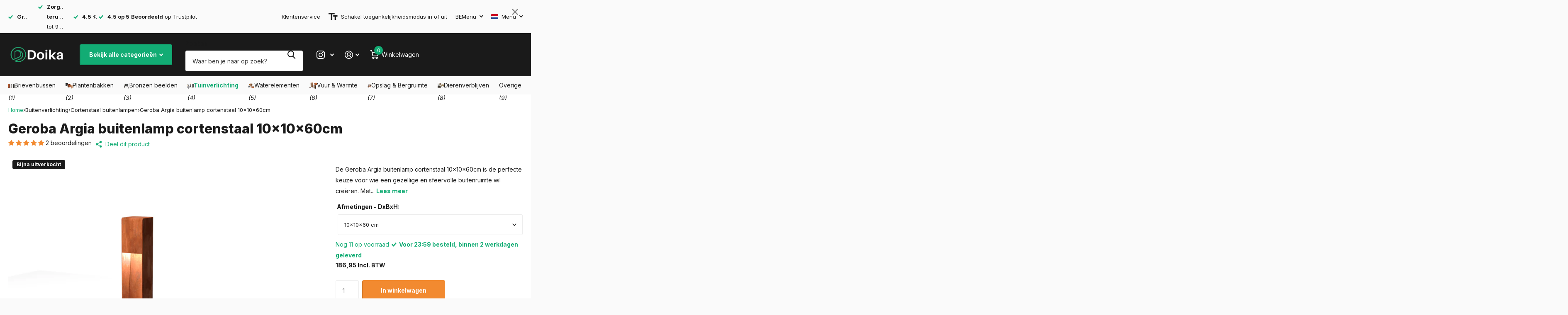

--- FILE ---
content_type: text/html; charset=utf-8
request_url: https://sapi.negate.io/script
body_size: -383
content:
1Zdd8NHDxt1knsqWxcfXPHe+SddL6pqDKSaHqy0pMhvGxmXR9r8a8omhH12TsNJHEkaZ1PSIarVi6hjxU3iQdFQ=

--- FILE ---
content_type: text/css
request_url: https://doika.be/cdn/shop/t/187/assets/theme-xtra.css?v=180543304463371575751764614122
body_size: 204
content:
#nav-top{font-size:calc(.9285714286 * var(--main_fz))}.bv_atual.size-s,.size-s .bv_atual,.size-s input,.size-s select,input.size-s,select.size-s{--input_h:calc(var(--btn_fz) * var(--main_lh_h) + var(--btn_pv) * .65 * 2)}.bv_atual.size-m,.size-m .bv_atual,.size-m input,.size-m select,input.size-m,select.size-m{--input_h:calc(var(--btn_fz) * var(--main_lh_h) + var(--btn_pv) * 1.2 * 2)}.bv_atual.size-l,.size-l .bv_atual,.size-l input,.size-l select,input.size-l,select.size-l{--input_h:calc(var(--btn_fz) * var(--main_lh_h) + var(--btn_pv) * 1.35 * 2)}.l4al img,.l4al picture,.l4al svg{max-height:25px!important}.l4cl.small .swiper-button-next:before,[dir=rtl] .l4cl.small .swiper-button-prev:before{content:"\e96b"}.l4cl.small .swiper-button-prev:before,[dir=rtl] .l4cl.small .swiper-button-next:before{content:"\e96a"}@media only screen and (max-width:1356px){.l4ft.static li.w12,.l4ft.static li.w15,.l4ft.static li.w16,.l4ft.static li.w20,.l4ft.static li.w25,.l4ft.static li.w33,.l4ft.static.w12 li,.l4ft.static.w14 li,.l4ft.static.w16 li,.l4ft.static.w20 li,.l4ft.static.w25 li,.l4ft.static.w33 li{--mih:22vw}}@media only screen and (max-width:1000px){#root .l4ft.mobile-compact li{--mih:145px}}@media only screen and (max-width:760px){#root .l4cl.category .size-50,.h1,.l4cl.category h1,h1{font-size:var(--mob_h1)}.h2,.l4cl.category h2,h2{font-size:var(--mob_h2)}.h3,.l4cl.category h3,h3{font-size:var(--mob_h3)}.h4,.l4cl.category h4,h4{font-size:var(--mob_h4)}.h5,.l4cl.category h5,h5{font-size:var(--mob_h5)}.h6,.l4cl.category h6,h6{font-size:var(--mob_h6)}.lead{font-size:var(--mob_lead)}.f8sr{--f8sr_dist:20px}.f8sr fieldset>:not(h1,h2,h3,h4,h5,h6,:first-child):before,.l4vw li.active:not(:first-child:last-child){display:none}.l4ft.static li.w12,.l4ft.static li.w15,.l4ft.static li.w16,.l4ft.static li.w20,.l4ft.static li.w25,.l4ft.static li.w33,.l4ft.static.w12 li,.l4ft.static.w14 li,.l4ft.static.w16 li,.l4ft.static.w20 li,.l4ft.static.w25 li,.l4ft.static.w33 li{--mih:300px}}.usplist_wrapper{width:100%;clear:both;height:50px;line-height:50px;vertical-align:middle;background-color:#fafafa;border-radius:4px!important;margin:15px 0 15px 15px}.usplist_wrapper>ul{display:flex;justify-content:space-between;flex-direction:row;justify-content:center;list-style-type:none;padding:0}.usplist_wrapper>ul>li{display:inline;width:32.25%;text-align:center}.usplist_wrapper>ul>li a{flex:none}.usplist_wrapper>ul>li i.icon-check{top:-1px}#root .usp_wrapper,.usp_wrapper{width:100%}#root .usp_wrapper>ul,.usp_wrapper>ul{margin:10px 0;padding:0;width:100%}#root .usp_wrapper>ul>li.usp_item,.usp_wrapper>ul>li.usp_item{margin:0;padding:0 0 0 10px;width:100%;border:0;min-height:0;line-height:1.4em;word-break:break-word;font-size:12px}root .usp_wrapper>ul>li.usp_item:before,.usp_wrapper>ul>li.usp_item:before{content:"\2022";color:#000;font-size:1.2em;margin-right:8px;text-indent:0!important}@media screen and (max-width: 767px){.usplist_wrapper{display:none}#root .usp_wrapper>ul>li.usp_item,.usp_wrapper>ul>li.usp_item{font-size:12px}}
/*# sourceMappingURL=/cdn/shop/t/187/assets/theme-xtra.css.map?v=180543304463371575751764614122 */


--- FILE ---
content_type: text/css
request_url: https://doika.be/cdn/shop/t/187/assets/screen-settings.css?v=116995996658248984421765868079
body_size: 3081
content:
@font-face{font-family:Inter;font-weight:800;font-style:normal;font-display:swap;src:url(//doika.be/cdn/fonts/inter/inter_n8.d15c916037fee1656886aab64725534609d62cc8.woff2) format("woff2"),url(//doika.be/cdn/fonts/inter/inter_n8.c88637171fecf10ab2d88c89dbf06f41a1ae8be5.woff) format("woff")}@font-face{font-family:Inter;font-weight:400;font-style:normal;font-display:swap;src:url(//doika.be/cdn/fonts/inter/inter_n4.b2a3f24c19b4de56e8871f609e73ca7f6d2e2bb9.woff2) format("woff2"),url(//doika.be/cdn/fonts/inter/inter_n4.af8052d517e0c9ffac7b814872cecc27ae1fa132.woff) format("woff")}@font-face{font-family:Inter;font-weight:700;font-style:normal;font-display:swap;src:url(//doika.be/cdn/fonts/inter/inter_n7.02711e6b374660cfc7915d1afc1c204e633421e4.woff2) format("woff2"),url(//doika.be/cdn/fonts/inter/inter_n7.6dab87426f6b8813070abd79972ceaf2f8d3b012.woff) format("woff")}@font-face{font-family:Inter;font-weight:400;font-style:italic;font-display:swap;src:url(//doika.be/cdn/fonts/inter/inter_i4.feae1981dda792ab80d117249d9c7e0f1017e5b3.woff2) format("woff2"),url(//doika.be/cdn/fonts/inter/inter_i4.62773b7113d5e5f02c71486623cf828884c85c6e.woff) format("woff")}@font-face{font-family:Inter;font-weight:700;font-style:italic;font-display:swap;src:url(//doika.be/cdn/fonts/inter/inter_i7.b377bcd4cc0f160622a22d638ae7e2cd9b86ea4c.woff2) format("woff2"),url(//doika.be/cdn/fonts/inter/inter_i7.7c69a6a34e3bb44fcf6f975857e13b9a9b25beb4.woff) format("woff")}@font-face{font-family:i;src:url(//doika.be/cdn/shop/t/187/assets/xtra.woff2?v=8976947910206883911764614134) format("woff2"),url(//doika.be/cdn/shop/t/187/assets/xtra.woff?v=79330506442144807351764614133) format("woff");font-display:swap}:root{--secondary_text: var(--white);--secondary_bg: #12ac74;--secondary_bg_dark: #0d7e55;--secondary_bg_fade: #17da93;--secondary_btn_text: #ffffff;--secondary_bg_btn: #f0702c;--secondary_bg_btn_dark: #da560f;--secondary_bg_btn_fade: #f3905c;--tertiary_text: #FFFFFF;--tertiary_bg: #f28a30;--tertiary_bg_dark: #e1700e;--tertiary_bg_fade: #f5a560;--tertiary_fg: var(--tertiary_text);--quaternary_text: #ffffff;--quaternary_bg: #0b1613;--quaternary_bg_dark: #000000;--quaternary_bg_fade: #1c3830;--custom_top_search_bg:var(--body_bg);--custom_input_fg: var(--dark);--custom_input_bd: rgba(26, 26, 26, .08);--alert_error: #e93d3d;--alert_valid: #12ac74;--lime: #12ac74;--gallery: #fafafa;--sand: #fafafa;--product_label_bg: #1a1a1a;--product_label_bg_dark:#0d0d0d;--product_label_text: #ffffff;--sale_label_bg: #e93d3d;--sale_label_bg_dark: #e62626;--sale_label_text: #FFFFFF;--positive_bg: #12ac74;--positive_bg_dark: #109564;--positive_fg: var(--white);--price_color: #1a1a1a;--price_color_old: #e93d3d;--primary_text: var(--black);--primary_text_h: var(--black);--body_bg: #ffffff;--main_ff: Inter, sans-serif;--main_ff_h: Inter, sans-serif;--main_fw: 400;--main_fw_strong: 700;--main_fw_bold: var(--main_fw_strong);--main_fw_h: 800;--main_fw_h_strong: 900;--main_fs: normal;--main_fs_h: normal;--mob_h1: 18px;--mob_h2: 18px;--mob_h3: 18px;--custom_bd: var(--light)!important;--custom_drop_nav_bd: var(--custom_input_bd)!important;--btn_ph: 22.5px ;--btn_pv: 16.8px ;--btn_br: 4px;--b2i: var(--btn_br);--ratio: 1}.t1ac{--secondary_bg_btn: #aa430c;--secondary_bg_btn_dark: #7a3009;--secondary_bg_btn_fade: #f0702c;--tertiary_bg: #b1580b;--tertiary_bg_dark: #814008;--tertiary_bg_fade: #f28a30;--quaternary_bg: #000000;--quaternary_bg_dark: #000000;--quaternary_bg_fade: #0b1613;--mob_h1: 20px;--mob_h2: 20px;--mob_h3: 20px}:root{--white: #FFFFFF;--white_bg: var(--white);--white_bg_dark: #f2f2f2;--white_bg_var: var(--white_bg);--white_fg: var(--black);--white_pl: #343434;--white_btn_bg: var(--accent_bg);--white_btn_bg_dark: #0f8c5e;--white_btn_fg: var(--accent_fg);--white_bd: rgba(26, 26, 26, .1);--black: #1a1a1a;--black_bg: var(--black);--black_bg_dark: #0d0d0d;--black_bg_var: #272727;--black_fg: var(--white);--black_pl: #ffffff;--black_btn_bg: var(--accent_bg);--black_btn_bg_dark: #0f8c5e;--black_btn_fg: var(--accent_fg);--black_bd: rgba(255, 255, 255, .1);--light: #fafafa;--light_bg: var(--light);--light_bg_dark: #ededed;--light_bg_var: #ededed;--light_fg: var(--black);--light_pl: #343434;--light_btn_bg: var(--accent_bg);--light_btn_bg_dark: #0f8c5e;--light_btn_fg: var(--accent_fg);--light_bd: rgba(26, 26, 26, .1);--light_2: #fafafa;--light_2_bg: var(--light_2);--light_2_bg_dark: #ededed;--light_2_bg_var: #ededed;--light_2_fg: var(--black);--light_2_pl: #343434;--light_2_btn_bg: var(--dark);--light_2_btn_bg_dark:#080808;--light_2_btn_fg: var(--accent_fg);--light_2_bd: rgba(26, 26, 26, .1);--accent: #12ac74;--accent_bg: var(--accent);--accent_bg_dark: #109564;--accent_bg_var: #109564;--accent_fg: var(--white);--accent_pl: #ffffff;--accent_btn_bg: var(--accent_fg);--accent_btn_bg_dark: #ededed;--accent_btn_fg: var(--accent_bg);--accent_bd: rgba(255, 255, 255, .1);--dark: #1a1a1a;--dark_bg: var(--dark);--dark_bg_dark: #0d0d0d;--dark_bg_var: #272727;--dark_fg: var(--white);--dark_pl: #ffffff;--dark_btn_bg: var(--accent_bg);--dark_btn_bg_dark: #0f8c5e;--dark_btn_fg: var(--accent_fg);--dark_bd: rgba(255, 255, 255, .1);--light_gradient: linear-gradient(120deg, rgba(11, 22, 19, 1), rgba(12, 21, 22, 1) 11%, rgba(12, 22, 21, 1) 56%, rgba(96, 99, 98, 1) 79%);--light_gradient_bg: var(--light_gradient);--dark_gradient: linear-gradient(300deg, rgba(18, 172, 116, 1) 1%, rgba(100, 205, 130, 1) 47%);--dark_gradient_bg: var(--dark_gradient);--dark_gradient_bd: rgba(255, 255, 255, .1)}[class^=palette-white],[data-active-content*=palette-white]{--primary_bg: var(--white_bg);--primary_text: var(--white_fg);--secondary_btn_text: var(--white_btn_fg);--secondary_bg_btn: var(--white_btn_bg);--secondary_bg_btn_dark: var(--white_btn_bg_dark);--custom_input_bd: var(--white_bd)}[class^=palette-black],[data-active-content*=palette-black]{--primary_bg: var(--black_bg);--primary_text: var(--black_fg);--secondary_btn_text: var(--black_btn_fg);--secondary_bg_btn: var(--black_btn_bg);--secondary_bg_btn_dark: var(--black_btn_bg_dark);--custom_input_bd: var(--black_bd);--price_color_old: var(--black_fg)}[class^=palette-light],[data-active-content*=palette-light]{--primary_bg: var(--light_bg);--primary_text: var(--light_fg);--secondary_btn_text: var(--light_btn_fg);--secondary_bg_btn: var(--light_btn_bg);--secondary_bg_btn_dark: var(--light_btn_bg_dark);--custom_input_bd: var(--light_bd)}[class^=palette-light_2],[data-active-content*=palette-light_2]{--primary_bg: var(--light_2_bg);--primary_text: var(--light_2_fg);--secondary_btn_text: var(--light_2_btn_fg);--secondary_bg_btn: var(--light_2_btn_bg);--secondary_bg_btn_dark: var(--light_2_btn_bg_dark);--custom_input_bd: var(--light_2_bd)}[class^=palette-accent],[data-active-content*=palette-accent]{--primary_bg: var(--accent_bg);--primary_text: var(--accent_fg);--secondary_btn_text: var(--accent_btn_fg);--secondary_bg_btn: var(--accent_btn_bg);--secondary_bg_btn_dark: var(--accent_btn_bg_dark);--custom_input_bd: var(--accent_bd);--price_color_old: var(--accent_fg)}[class^=palette-dark],[data-active-content*=palette-dark]{--primary_bg: var(--dark_bg);--primary_text: var(--dark_fg);--secondary_btn_text: var(--dark_btn_fg);--secondary_bg_btn: var(--dark_btn_bg);--secondary_bg_btn_dark: var(--dark_btn_bg_dark);--custom_input_bd: var(--dark_bd);--price_color_old: var(--dark_fg)}.palette-light_gradient,[data-active-content*=palette-light_gradient]{--primary_bg: var(--light_gradient_bg)}.palette-dark_gradient,[data-active-content*=palette-dark_gradient]{--primary_bg: var(--dark_gradient_bg);--custom_input_bd: var(--dark_gradient_bd);--price_color_old: var(--dark_fg)}[class*=button-palette-white],[data-active-content*=button-palette-white]{--secondary_bg: var(--white_bg);--secondary_btn_text: var(--white_fg);--secondary_bg_btn: var(--white_bg);--secondary_bg_btn_dark: var(--white_bg_dark)}[class*=button-palette-black],[data-active-content*=button-palette-black]{--secondary_bg: var(--black_bg);--secondary_btn_text: var(--black_fg);--secondary_bg_btn: var(--black_bg);--secondary_bg_btn_dark: var(--black_bg_dark);--price_color_old: var(--black_fg)}[class*=button-palette-light],[data-active-content*=button-palette-light]{--secondary_bg: var(--light_bg);--secondary_btn_text: var(--light_fg);--secondary_bg_btn: var(--light_bg);--secondary_bg_btn_dark: var(--light_bg_dark)}[class*=button-palette-light_2],[data-active-content*=button-palette-light_2]{--secondary_bg: var(--light_2_bg);--secondary_btn_text: var(--light_2_fg);--secondary_bg_btn: var(--light_2_bg);--secondary_bg_btn_dark: var(--light_2_bg_dark)}[class*=button-palette-accent],[data-active-content*=button-palette-accent]{--secondary_bg: var(--accent_bg);--secondary_btn_text: var(--accent_fg);--secondary_bg_btn: var(--accent_bg);--secondary_bg_btn_dark: var(--accent_bg_dark)}[class*=button-palette-dark],[data-active-content*=button-palette-dark]{--secondary_bg: var(--dark_bg);--secondary_btn_text: var(--dark_fg);--secondary_bg_btn: var(--dark_bg);--secondary_bg_btn_dark: var(--dark_bg_dark)}:not(button)[class*=button-palette-]{color:var(--secondary_bg)}[class^=palette-],[data-active-content*=palette-]{--secondary_bg_btn_fade: var(--secondary_bg_btn_dark);--second_btn_bg_fade: var(--second_btn_bg_dark);--headings_text: var(--primary_text)}#root [class*=button-palette-] button[disabled]:before,#root [class*=button-palette-] button.disabled:before{--secondary_bg_fade: var(--secondary_bg_btn_dark)}.preorder-button{--secondary_btn_text: #ffffff;--secondary_bg_btn: #EFB34C;--secondary_bg_btn_dark: #eb9f1d;--secondary_bg_btn_fade: #f3c77b}.text-palette-white,[data-active-content*=text-palette-white]{--primary_text: var(--white_bg)}.text-palette-black,[data-active-content*=text-palette-black]{--primary_text: var(--black_bg)}.text-palette-light,[data-active-content*=text-palette-light]{--primary_text: var(--light_bg)}.text-palette-light_2,[data-active-content*=text-palette-light_2]{--primary_text: var(--light_2_bg)}.text-palette-accent,[data-active-content*=text-palette-accent]{--primary_text: var(--accent_bg)}.text-palette-dark,[data-active-content*=text-palette-dark]{--primary_text: var(--dark_bg)}.text-palette-light_gradient,[data-active-content*=text-palette-light_gradient]{--primary_text: var(--light_gradient_bg)}.text-palette-dark_gradient,[data-active-content*=text-palette-dark_gradient]{--primary_text: var(--dark_gradient)}.text-palette-light_gradient,[data-active-content*=text-palette-light_gradient],.text-palette-dark_gradient,[data-active-content*=text-palette-dark_gradient],.text-palette-gradient{background:var(--primary_text);background-clip:text;-webkit-background-clip:text;text-fill-color:transparent;-webkit-text-fill-color:transparent}[class*=text-palette-],[data-active-content*=text-palette-]{--headings_text: var(--primary_text);--primary_text_h: var(--primary_text);--price_color: var(--primary_text);--price_color_old: var(--primary_text);color:var(--primary_text)}.module-color-palette[class^=palette-] .img-overlay,#background.module-color-palette[class^=palette-] .img-overlay{background:var(--primary_bg)}.module-color-palette[class^=palette-] h1,.module-color-palette[class^=palette-] h2,.module-color-palette[class^=palette-] h3,.module-color-palette[class^=palette-] h4,.module-color-palette[class^=palette-] h5,.module-color-palette[class^=palette-] h6{color:var(--headings_text)}.module-color-palette[class^=palette-],.module-color-palette[class^=palette-].l4cl .price,.module-color-palette[class^=palette-].l4cl .price .price-varies,.module-color-palette[class^=palette-].l4cl .s1pr,.module-color-palette[class^=palette-].l4cl .s1pr .price-varies,.module-color-palette[class^=palette-] .swiper-button-next,.module-color-palette[class^=palette-] .swiper-button-prev{color:var(--primary_text)}.module-color-palette[class^=palette-]:before{background:var(--primary_bg)}[class^=palette-] button:not(.loading),[class^=palette-] input[type=button],[class^=palette-] input[type=reset],[class^=palette-] input[type=submit],[class^=palette-] .link-btn a:not(.loading){color:var(--secondary_btn_text)!important}[data-whatin=mouse] .module-color-palette[class^=palette-] button:hover,[data-whatin=mouse] .module-color-palette[class^=palette-] .link-btn a:hover{color:var(--secondary_btn_text)}[data-active-content*=palette-] .swiper-custom-pagination,[data-active-content*=palette-] .play-pause{color:var(--primary_text)}.m6bx[class^=palette-]>p,.m6bx[class^=palette-]>h2,.m6bx[class^=palette-] a,.m6bx[class^=palette-]>strong,.m6bx[class^=palette-]>em,.m6bx[class^=palette-]>ul{color:var(--primary_text)}.m6bx[class^=palette-] .l4cn.box a{color:var(--dark_bg)}.m6bx[class^=palette-]:before{background:var(--primary_bg)}.m6bx[class^=palette-].overlay:before{border:none}[data-whatin=mouse] .m6bx[class^=palette-] .l4cn li a:hover{color:var(--accent)}.m6as[class^=palette-]:before{background:var(--primary_bg)}.m6wd[class^=palette-]:not(.palette-white):not(.palette-light):not(.palette-light_2) .l4cu.box li>span:before{background:var(--white)}.m6wd[class^=palette-].numbers-accent .l4cu li>span{color:var(--accent)}.m6wd[class^=palette-] .l4ts.box li,.m6wd[class^=palette-] .l4ts.box .li{color:var(--black)}.m6wd[class^=palette-] .r6rt .rating>* .fill{background:none}.m6wd[class^=palette-] .l4ts .r6rt .rating>* .fill{color:var(--accent)}.l4ft.hover-out li[class^=palette-]:before{background:none}.l4al li[class^=palette-]:before{background:var(--primary_bg)}.l4al li[class^=palette-]:not(.palette-white):before{border-width:0}select,.bv_atual,select:focus,#root .f8sr select,#root .f8sr select:focus{background-image:url("data:image/svg+xml,%3Csvg xmlns='http://www.w3.org/2000/svg' viewBox='0 0 9 5.7' style='enable-background:new 0 0 9 5.7' xml:space='preserve'%3E%3Cpath d='M8.4.2C8.2.1 8 0 7.8 0s-.3.1-.5.2L4.5 3 1.7.2C1.5.1 1.4 0 1.2 0S.8.1.6.2L.2.6C.1.8 0 1 0 1.2s.1.4.2.5L4 5.5c.1.1.3.2.5.2s.4-.1.5-.2l3.8-3.8c.1-.1.2-.3.2-.5S8.9.8 8.8.6L8.4.2z' style='fill:%231a1a1a'/%3E%3C/svg%3E")}label span.text-end.hidden,#root span.f8pr-pickup.hidden{display:none}.image-compare figure{width:100%}@media only screen and (max-width: 47.5em){.accordion-a.compact+.accordion-a{margin-top:-10px}.shopify-section-header{--input_h: 44px}}@media only screen and (max-width: 62.5em){#root .l4ft.mobile-compact li:not(:first-child){border-left-width:var(--dist_a)}}@media only screen and (min-width: 47.5em){.shopify-section-footer>div>.follow-on-shop{margin-left:30px}}[data-whatin=mouse] .l4cl .li:hover figure picture~picture{display:block}.l4ft figure video{transition-property:all;transition-duration:.4s;transition-timing-function:cubic-bezier(.4,0,.2,1);transition-delay:0s}#nav-bar.text-justify>ul,#nav.text-justify>ul{-webkit-flex-grow:3;-ms-flex-grow:3;flex-grow:3;-webkit-justify-content:space-between;justify-content:space-between}#nav-bar.text-justify>ul>li.show-all,#nav.text-justify>ul>li.show-all{position:absolute;left:var(--lar0);right:var(--l0ra);top:0}.form-m-14>p{margin-bottom:14px}#root .datepicker-input{background-size:auto max(18px,calc(var(--input_h) - var(--main_fz) * 4))}#root .l4ca.compact.in-panel section>section{width:100%}.check input~label.disabled-style{color:var(--gray)}.bv_mainselect .bv_ul_inner .li.disabled-style .text{opacity:.53}[data-whatin=mouse] .check input:not([checked])~label.disabled-style:not([disabled]):hover:before{border-color:var(--custom_input_bd)}#root .check.box input~label.disabled-style img,#root .check.wide input~label.disabled-style~*{opacity:.35}#root .check.color input~label.disabled-style{border-color:var(--custom_input_bd)}#root .check.color input[checked]~label.disabled-style,#root .check.color input[checked]~label.disabled-style:after{border-color:var(--alert_error)}#root .check.color input~label.disabled-style:after{content:"";display:block;position:absolute;left:-10px;top:50%;right:-10px;width:auto;height:1px;margin-top:-.5px;border-top:1px solid var(--custom_input_bd);background:none;-webkit-transform:rotate(-45deg);transform:rotate(-45deg)}#root [data-class=close]:has(.disabled){pointer-events:none}.l4cl figure picture.svg{background:#85858559;opacity:.3}.no-bd-radius{border-radius:0;--b2p: 0px;--b2r: 0px}.check figure{--b2p: var(--b2r)}.check figure.rounded{--b2r: 9999px}#root .check label.align-middle>i,.check label.align-middle figure{display:block;top:0;width:var(--img_s);height:var(--img_s);margin:5px 10px 5px 0;font-size:var(--img_s);line-height:1}.check label.align-middle{display:-webkit-box;display:-webkit-flex;display:-ms-flexbox;display:flex;-webkit-flex-wrap:wrap;flex-wrap:wrap;-webkit-align-items:center;align-items:center}.check{--box_size: calc(var(--main_fz) * 1.2857142857);--img_s: var(--box_size)}.check label.align-middle:before,.check label.align-middle:after{top:50%;margin-top:calc(0px - var(--box_size) * .5)}.check label.align-middle img{display:block;height:var(--img_s)!important}.check label.align-middle .size-xs{--img_s: var(--box_size)}.check label.align-middle .size-s{--img_s: 30px}.check label.align-middle .size-m{--img_s: 45px}.check label.align-middle .size-l{--img_s: 60px}.f8fl .check label.align-middle>span{opacity:1}@media only screen and (max-width: 1000px){.js .f8fl .toggle+.check label.align-middle,.js .f8fl .check input:checked~label.align-middle{display:-moz-box;display:-webkit-box;display:-webkit-flex;display:-ms-flexbox;display:flex}}.align-center{--justify-content-m6fr: center}.align-bottom{--justify-content-m6fr: flex-end}.align-start{--justify-content-m6fr: flex-start}@media only screen and (min-width: 1301px){.search-compact-is-centered #root #search{max-width:400px!important}}:root{--placeholder_fz: var(--main_fz)!important}#root .l4hs .price .old-price{--price_color_old: #e93d3d!important}
/*# sourceMappingURL=/cdn/shop/t/187/assets/screen-settings.css.map?v=116995996658248984421765868079 */
